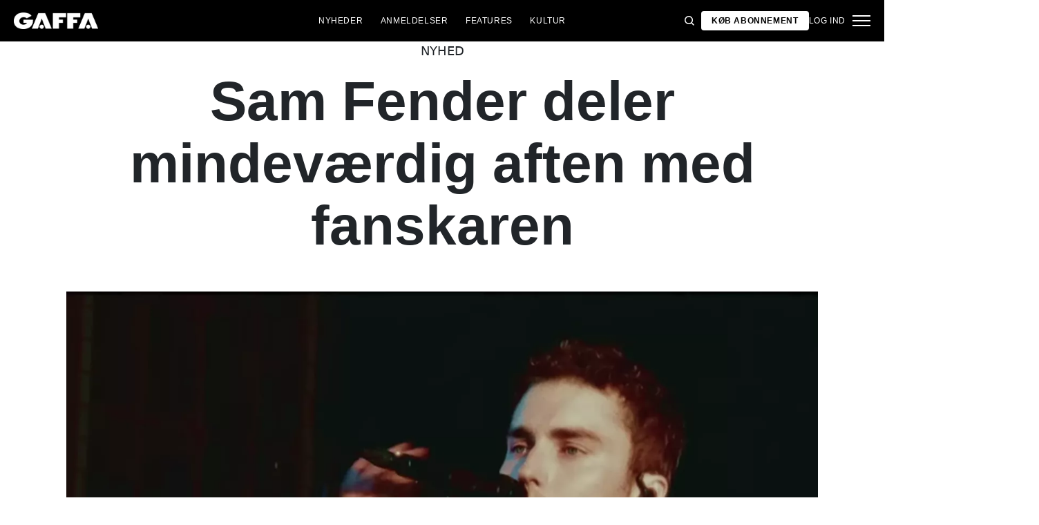

--- FILE ---
content_type: text/html; charset=utf-8
request_url: https://gaffa.dk/nyheder/2022/nyhed_september/sam-fender-udgiver-nyt-livealbum/
body_size: 18080
content:

<!DOCTYPE html>
<html lang="da">
<head>
    <style id="w3_bg_load">
        div:not(.w3_bg), section:not(.w3_bg), iframelazy:not(.w3_bg) {
            background-image: none !important;
        }
    </style>
    <script>var w3_lazy_load_by_px = 200, blank_image_webp_url = "https://d2pk8plgu825qi.cloudfront.net/wp-content/uploads/blank.pngw3.webp", google_fonts_delay_load = 1e4, w3_mousemoveloadimg = !1, w3_page_is_scrolled = !1, w3_lazy_load_js = 1, w3_excluded_js = 0; class w3_loadscripts { constructor(e) { this.triggerEvents = e, this.eventOptions = { passive: !0 }, this.userEventListener = this.triggerListener.bind(this), this.lazy_trigger, this.style_load_fired, this.lazy_scripts_load_fired = 0, this.scripts_load_fired = 0, this.scripts_load_fire = 0, this.excluded_js = w3_excluded_js, this.w3_lazy_load_js = w3_lazy_load_js, this.w3_fonts = "undefined" != typeof w3_googlefont ? w3_googlefont : [], this.w3_styles = [], this.w3_scripts = { normal: [], async: [], defer: [], lazy: [] }, this.allJQueries = [] } user_events_add(e) { this.triggerEvents.forEach(t => window.addEventListener(t, e.userEventListener, e.eventOptions)) } user_events_remove(e) { this.triggerEvents.forEach(t => window.removeEventListener(t, e.userEventListener, e.eventOptions)) } triggerListener_on_load() { "loading" === document.readyState ? document.addEventListener("DOMContentLoaded", this.load_resources.bind(this)) : this.load_resources() } triggerListener() { this.user_events_remove(this), this.lazy_scripts_load_fired = 1, this.add_html_class("w3_user"), "loading" === document.readyState ? (document.addEventListener("DOMContentLoaded", this.load_style_resources.bind(this)), this.scripts_load_fire || document.addEventListener("DOMContentLoaded", this.load_resources.bind(this))) : (this.load_style_resources(), this.scripts_load_fire || this.load_resources()) } async load_style_resources() { this.style_load_fired || (this.style_load_fired = !0, this.register_styles(), document.getElementsByTagName("html")[0].setAttribute("data-css", this.w3_styles.length), document.getElementsByTagName("html")[0].setAttribute("data-css-loaded", 0), this.preload_scripts(this.w3_styles), this.load_styles_preloaded()) } async load_styles_preloaded() { setTimeout(function (e) { document.getElementsByTagName("html")[0].classList.contains("css-preloaded") ? e.load_styles(e.w3_styles) : e.load_styles_preloaded() }, 200, this) } async load_resources() { this.scripts_load_fired || (this.scripts_load_fired = !0, this.hold_event_listeners(), this.exe_document_write(), this.register_scripts(), this.add_html_class("w3_start"), "function" == typeof w3_events_on_start_js && w3_events_on_start_js(), this.preload_scripts(this.w3_scripts.normal), this.preload_scripts(this.w3_scripts.defer), this.preload_scripts(this.w3_scripts.async), await this.load_scripts(this.w3_scripts.normal), await this.load_scripts(this.w3_scripts.defer), await this.load_scripts(this.w3_scripts.async), await this.execute_domcontentloaded(), await this.execute_window_load(), window.dispatchEvent(new Event("w3-scripts-loaded")), this.add_html_class("w3_js"), "function" == typeof w3_events_on_end_js && w3_events_on_end_js(), this.lazy_trigger = setInterval(this.w3_trigger_lazy_script, 500, this)) } async w3_trigger_lazy_script(e) { e.lazy_scripts_load_fired && (await e.load_scripts(e.w3_scripts.lazy), e.add_html_class("jsload"), clearInterval(e.lazy_trigger)) } add_html_class(e) { document.getElementsByTagName("html")[0].classList.add(e) } register_scripts() { document.querySelectorAll("script[type=lazyload_int]").forEach(e => { e.hasAttribute("data-src") ? e.hasAttribute("async") && !1 !== e.async ? this.w3_scripts.async.push(e) : e.hasAttribute("defer") && !1 !== e.defer || "module" === e.getAttribute("data-w3-type") ? this.w3_scripts.defer.push(e) : this.w3_scripts.normal.push(e) : this.w3_scripts.normal.push(e) }), document.querySelectorAll("script[type=lazyload_ext]").forEach(e => { this.w3_scripts.lazy.push(e) }) } register_styles() { document.querySelectorAll("link[data-href]").forEach(e => { this.w3_styles.push(e) }) } async execute_script(e) { return await this.repaint_frame(), new Promise(t => { let s = document.createElement("script"), a;[...e.attributes].forEach(e => { let t = e.nodeName; "type" !== t && "data-src" !== t && ("data-w3-type" === t && (t = "type", a = e.nodeValue), s.setAttribute(t, e.nodeValue)) }), e.hasAttribute("data-src") ? (s.setAttribute("src", e.getAttribute("data-src")), s.addEventListener("load", t), s.addEventListener("error", t)) : (s.text = e.text, t()), null !== e.parentNode && e.parentNode.replaceChild(s, e) }) } async execute_styles(e) { var t; let s; return t = e, void ((s = document.createElement("link")).href = t.getAttribute("data-href"), s.rel = "stylesheet", document.head.appendChild(s), t.parentNode.removeChild(t)) } async load_scripts(e) { let t = e.shift(); return t ? (await this.execute_script(t), this.load_scripts(e)) : Promise.resolve() } async load_styles(e) { let t = e.shift(); return t ? (this.execute_styles(t), this.load_styles(e)) : "loaded" } async load_fonts(e) { var t = document.createDocumentFragment(); e.forEach(e => { let s = document.createElement("link"); s.href = e, s.rel = "stylesheet", t.appendChild(s) }), setTimeout(function () { document.head.appendChild(t) }, google_fonts_delay_load) } preload_scripts(e) { var t = document.createDocumentFragment(), s = 0, a = this;[...e].forEach(i => { let r = i.getAttribute("data-src"), n = i.getAttribute("data-href"); if (r) { let d = document.createElement("link"); d.href = r, d.rel = "preload", d.as = "script", t.appendChild(d) } else if (n) { let l = document.createElement("link"); l.href = n, l.rel = "preload", l.as = "style", s++, e.length == s && (l.dataset.last = 1), t.appendChild(l), l.onload = function () { fetch(this.href).then(e => e.blob()).then(e => { a.update_css_loader() }).catch(e => { a.update_css_loader() }) }, l.onerror = function () { a.update_css_loader() } } }), document.head.appendChild(t) } update_css_loader() { document.getElementsByTagName("html")[0].setAttribute("data-css-loaded", parseInt(document.getElementsByTagName("html")[0].getAttribute("data-css-loaded")) + 1), document.getElementsByTagName("html")[0].getAttribute("data-css") == document.getElementsByTagName("html")[0].getAttribute("data-css-loaded") && document.getElementsByTagName("html")[0].classList.add("css-preloaded") } hold_event_listeners() { let e = {}; function t(t, s) { !function (t) { function s(s) { return e[t].eventsToRewrite.indexOf(s) >= 0 ? "w3-" + s : s } e[t] || (e[t] = { originalFunctions: { add: t.addEventListener, remove: t.removeEventListener }, eventsToRewrite: [] }, t.addEventListener = function () { arguments[0] = s(arguments[0]), e[t].originalFunctions.add.apply(t, arguments) }, t.removeEventListener = function () { arguments[0] = s(arguments[0]), e[t].originalFunctions.remove.apply(t, arguments) }) }(t), e[t].eventsToRewrite.push(s) } function s(e, t) { let s = e[t]; Object.defineProperty(e, t, { get: () => s || function () { }, set(a) { e["w3" + t] = s = a } }) } t(document, "DOMContentLoaded"), t(window, "DOMContentLoaded"), t(window, "load"), t(window, "pageshow"), t(document, "readystatechange"), s(document, "onreadystatechange"), s(window, "onload"), s(window, "onpageshow") } hold_jquery(e) { let t = window.jQuery; Object.defineProperty(window, "jQuery", { get: () => t, set(s) { if (s && s.fn && !e.allJQueries.includes(s)) { s.fn.ready = s.fn.init.prototype.ready = function (t) { if (void 0 !== t) return e.scripts_load_fired ? e.domReadyFired ? t.bind(document)(s) : document.addEventListener("w3-DOMContentLoaded", () => t.bind(document)(s)) : t.bind(document)(s), s(document) }; let a = s.fn.on; s.fn.on = s.fn.init.prototype.on = function () { if ("ready" == arguments[0]) { if (this[0] !== document) return a.apply(this, arguments), this; arguments[1].bind(document)(s) } if (this[0] === window) { function e(e) { return e.split(" ").map(e => "load" === e || 0 === e.indexOf("load.") ? "w3-jquery-load" : e).join(" ") } "string" == typeof arguments[0] || arguments[0] instanceof String ? arguments[0] = e(arguments[0]) : "object" == typeof arguments[0] && Object.keys(arguments[0]).forEach(t => { Object.assign(arguments[0], { [e(t)]: arguments[0][t] })[t] }) } return a.apply(this, arguments), this }, e.allJQueries.push(s) } t = s } }) } async execute_domcontentloaded() { this.domReadyFired = !0, await this.repaint_frame(), document.dispatchEvent(new Event("w3-DOMContentLoaded")), await this.repaint_frame(), window.dispatchEvent(new Event("w3-DOMContentLoaded")), await this.repaint_frame(), document.dispatchEvent(new Event("w3-readystatechange")), await this.repaint_frame(), document.w3onreadystatechange && document.w3onreadystatechange() } async execute_window_load() { await this.repaint_frame(), setTimeout(function () { window.dispatchEvent(new Event("w3-load")) }, 100), await this.repaint_frame(), window.w3onload && window.w3onload(), await this.repaint_frame(), this.allJQueries.forEach(e => e(window).trigger("w3-jquery-load")), window.dispatchEvent(new Event("w3-pageshow")), await this.repaint_frame(), window.w3onpageshow && window.w3onpageshow() } exe_document_write() { let e = new Map; document.write = document.writeln = function (t) { let s = document.currentScript, a = document.createRange(), i = s.parentElement, r = e.get(s); void 0 === r && (r = s.nextSibling, e.set(s, r)); let n = document.createDocumentFragment(); a.setStart(n, 0), n.appendChild(a.createContextualFragment(t)), i.insertBefore(n, r) } } async repaint_frame() { return new Promise(e => requestAnimationFrame(e)) } static execute() { let e = new w3_loadscripts(["keydown", "mousemove", "touchmove", "touchstart", "touchend", "wheel"]); e.load_fonts(e.w3_fonts), e.user_events_add(e), e.excluded_js || e.hold_jquery(e), e.w3_lazy_load_js || (e.scripts_load_fire = 1, e.triggerListener_on_load()); let t = setInterval(function e(s) { null != document.body && (document.body.getBoundingClientRect().top < -30 && s.triggerListener(), clearInterval(t)) }, 500, e) } } setTimeout(function () { w3_loadscripts.execute() }, 1e3);</script>
    <link rel="preconnect" href="https://fonts.googleapis.com">
    <link rel="preconnect" href="https://fonts.gstatic.com" crossorigin>
    <link rel="preconnect" href="https://securepubads.g.doubleclick.net">
    <link rel="preconnect" href="https://tags.tiqcdn.com">
    <link rel="preconnect" href="https://macro.adnami.io">
    <link rel="preconnect" href="https://cdn.cookielaw.org">
    <meta name="format-detection" content="telephone=no" />

    <script type="text/javascript">

        if (navigator.platform != "Linux x86_64") {
            function appendHeadCode(code) {
                var tempDiv = document.createElement('div');
                tempDiv.innerHTML = code;
                document.head.appendChild(tempDiv.firstChild);
            }
            appendHeadCode('<link href="https://fonts.googleapis.com/css2?family=Poppins:wght@300;400;700&family=Roboto:ital,wght@0,200;0,400;0,700;1,200;1,400&display=swap" rel="stylesheet">');
        }
    </script>
    
    
<title>Sam Fender deler mindev&#230;rdig aften med fanskaren</title>
<meta name="author" content="Gaffa" />
<!-- SEO Title -->
<meta http-equiv="content-language" content="dk">
<meta http-equiv="content-type" content="text/html; charset=UTF-8" />
<meta http-equiv="cache-control" content="no-cache" />
<meta http-equiv="Pragma" content="no-cache" />
<meta http-equiv="Expires" content="-1" />
<meta name="viewport" content="width=device-width, initial-scale=1, user-scalable=no" />
<meta charset="utf-8" />

    <link rel="alternate" hreflang="da" href="https://gaffa.dk/nyheder/2022/nyhed_september/sam-fender-udgiver-nyt-livealbum/" />

<!-- SEO Description -->
<meta name="description" content="Sam Fender deler mindev&#230;rdig aften med fanskaren" />

<!-- Facebook and Twitter integration -->
<meta name="type" content="website" />


<link rel="canonical" href="https://gaffa.dk/nyheder/2022/nyhed_september/sam-fender-udgiver-nyt-livealbum/">

<link rel="apple-touch-icon" sizes="180x180" href="/static/Favicon/apple-touch-icon.png">
<link rel="icon" type="image/png" sizes="32x32" href="/static/Favicon/favicon-32x32.png">
<link rel="icon" type="image/png" sizes="16x16" href="/static/Favicon/favicon-16x16.png">
<link rel="mask-icon" href="/static/Favicon/safari-pinned-tab.svg" color="#5bbad5">
<link rel="shortcut icon" href="/static/Favicon/favicon.ico">

<meta name="twitter:title" content="Sam Fender deler mindev&#230;rdig aften med fanskaren" />
<meta name="twitter:url" content="https://gaffa.dk/nyheder/2022/nyhed_september/sam-fender-udgiver-nyt-livealbum/" />
<meta name="twitter:card" content="summary_large_image" />

<meta name="msapplication-TileColor" content="#da532c">
<meta name="msapplication-config" content="/static/Favicon/browserconfig.xml">
<meta name="theme-color" content="#ffffff">
<meta name="culture" content="da" />
<meta name="robots" content="index,follow" />
<meta property="og:locale" content="dk" />
<meta property="og:type" content="website" />
<meta property="og:url" content="https://gaffa.dk/nyheder/2022/nyhed_september/sam-fender-udgiver-nyt-livealbum/" />
<meta property="og:title" content="Sam Fender deler mindev&#230;rdig aften med fanskaren" />
<meta property="og:description" content="" />

<!-- Open Graph Article Enrichment -->
<meta property="article:published_time" content="06-09-2022 08:00:00" />
    <meta property="article:author" content="Marie Cecilie H&#248;irup Johansen" />

        <meta property="article:tag" content="Sam Fender" />


    <meta property="og:site_name" content="Sam Fender deler mindev&#230;rdig aften med fanskaren" />
    <meta property="og:image" content="https://gaffa.blob.core.windows.net/gaffa-media/media/63a1a443-5198-42b1-aa64-f9ca11e78265/SamFender-default.webp" />

   
    <link rel="stylesheet" href="/Frontend/Styles/main.css?v=639039983660000000" />

    <script type="text/javascript">
        if (navigator.platform != "Linux x86_64") {
            var script = document.createElement('script');
            script.src = 'https://macro.adnami.io/macro/spec/adsm.macro.29825fa7-f12f-4d6d-ab6d-e330b88eed57.js';
            script.async = true;
            document.head.appendChild(script);
        }
    </script>


    <script>var adsmtag = adsmtag || {}; adsmtag.cmd = adsmtag.cmd || [];</script>
        <script>window.googletag = window.googletag || { cmd: [] }; window.googletag.cmd.push(function () { window.googletag.pubads().set('page_url', 'gaffa.dk'); }); window.googletag.cmd.push(function () { window.googletag.pubads().setTargeting('gaffa.dk', 'frontpage'); }); window.domainConfig = "gaffa.dk";</script>
    <link rel="preconnect" href="https://cdn.cookielaw.org">


    <meta name="facebook-domain-verification" content="zlryquvyalzhep724nvc55pozhc4d1" />
<!-- Start of CMP  Concept X – Sourcepoint -->
<script>"use strict";function _typeof(t){return(_typeof="function"==typeof Symbol&&"symbol"==typeof Symbol.iterator?function(t){return typeof t}:function(t){return t&&"function"==typeof Symbol&&t.constructor===Symbol&&t!==Symbol.prototype?"symbol":typeof t})(t)}!function(){var t=function(){var t,e,o=[],n=window,r=n;for(;r;){try{if(r.frames.__tcfapiLocator){t=r;break}}catch(t){}if(r===n.top)break;r=r.parent}t||(!function t(){var e=n.document,o=!!n.frames.__tcfapiLocator;if(!o)if(e.body){var r=e.createElement("iframe");r.style.cssText="display:none",r.name="__tcfapiLocator",e.body.appendChild(r)}else setTimeout(t,5);return!o}(),n.__tcfapi=function(){for(var t=arguments.length,n=new Array(t),r=0;r<t;r++)n[r]=arguments[r];if(!n.length)return o;"setGdprApplies"===n[0]?n.length>3&&2===parseInt(n[1],10)&&"boolean"==typeof n[3]&&(e=n[3],"function"==typeof n[2]&&n[2]("set",!0)):"ping"===n[0]?"function"==typeof n[2]&&n[2]({gdprApplies:e,cmpLoaded:!1,cmpStatus:"stub"}):o.push(n)},n.addEventListener("message",(function(t){var e="string"==typeof t.data,o={};if(e)try{o=JSON.parse(t.data)}catch(t){}else o=t.data;var n="object"===_typeof(o)&&null!==o?o.__tcfapiCall:null;n&&window.__tcfapi(n.command,n.version,(function(o,r){var a={__tcfapiReturn:{returnValue:o,success:r,callId:n.callId}};t&&t.source&&t.source.postMessage&&t.source.postMessage(e?JSON.stringify(a):a,"*")}),n.parameter)}),!1))};"undefined"!=typeof module?module.exports=t:t()}();</script> 
 
 <script>
  var userConsentedToAll = false;
  var pubScriptLoaded     = false;


  function loadPubScript() {
    // If it's already loaded, bail out
    if (pubScriptLoaded) return;
    pubScriptLoaded = true;

    var script = document.createElement('script');
    script.src = 'https://cncptx.com/pubscript/gaffa.dk_prod.js';
    script.async = true;
    document.head.appendChild(script);
  }


  var hasFiredInteraction = false;
  function userInteractionHandler() {
    if (!hasFiredInteraction) {
      hasFiredInteraction = true;
      console.log("User interacted - loading pub script...");
      loadPubScript();
      detachUserInteractionListeners();
    }
  }

  function attachUserInteractionListeners() {
    document.addEventListener('mousemove',   userInteractionHandler);
    document.addEventListener('scroll',      userInteractionHandler);
    document.addEventListener('click',       userInteractionHandler);
    document.addEventListener('touchstart',  userInteractionHandler);
    document.addEventListener('touchmove',   userInteractionHandler);
  }

  function detachUserInteractionListeners() {
    document.removeEventListener('mousemove',   userInteractionHandler);
    document.removeEventListener('scroll',      userInteractionHandler);
    document.removeEventListener('click',       userInteractionHandler);
    document.removeEventListener('touchstart',  userInteractionHandler);
    document.removeEventListener('touchmove',   userInteractionHandler);
  }

  // Initialize dataLayer if needed
  window.dataLayer = window.dataLayer || [];
  // Sourcepoint config with onConsentReady
  window._sp_ = {
    config: {
      accountId: 1423,
      baseEndpoint: 'https://cdn.privacy-mgmt.com',
      events: {
        onConsentReady: function (message_type, consentUUID, euconsent, info) {
          console.log("=== onConsentReady fired ===");
          console.log("consentedToAll = ", euconsent.consentedToAll);

          dataLayer.push({
            event:'consent_update',
            consentedToAll: euconsent.consentedToAll
          });

          userConsentedToAll = euconsent.consentedToAll;

          // If user consented => load immediately & remove listeners
          if (userConsentedToAll === true) {
            loadPubScript();
            detachUserInteractionListeners();
          } else {
            // Not consented => attach user interaction events
            attachUserInteractionListeners();
          }
        }
      }
    }
  };
  </script>


  <script src="https://cdn.privacy-mgmt.com/wrapperMessagingWithoutDetection.js"></script>


  <script>
    window['gtag_enable_tcf_support'] = true;
  </script>

<!-- Google Tag Manager -->
<script>!function(){"use strict";function l(e){for(var t=e,r=0,n=document.cookie.split(";");r<n.length;r++){var o=n[r].split("=");if(o[0].trim()===t)return o[1]}}function s(e){return localStorage.getItem(e)}function u(e){return window[e]}function A(e,t){e=document.querySelector(e);return t?null==e?void 0:e.getAttribute(t):null==e?void 0:e.textContent}var e=window,t=document,r="script",n="dataLayer",o="https://stp.gaffa.dk",a="",i="bwykkgeudcl",c="bjzed=&page=3",g="stapeUserId",v="",E="",d=!1;try{var d=!!g&&(m=navigator.userAgent,!!(m=new RegExp("Version/([0-9._]+)(.*Mobile)?.*Safari.*").exec(m)))&&16.4<=parseFloat(m[1]),f="stapeUserId"===g,I=d&&!f?function(e,t,r){void 0===t&&(t="");var n={cookie:l,localStorage:s,jsVariable:u,cssSelector:A},t=Array.isArray(t)?t:[t];if(e&&n[e])for(var o=n[e],a=0,i=t;a<i.length;a++){var c=i[a],c=r?o(c,r):o(c);if(c)return c}else console.warn("invalid uid source",e)}(g,v,E):void 0;d=d&&(!!I||f)}catch(e){console.error(e)}var m=e,g=(m[n]=m[n]||[],m[n].push({"gtm.start":(new Date).getTime(),event:"gtm.js"}),t.getElementsByTagName(r)[0]),v=I?"&bi="+encodeURIComponent(I):"",E=t.createElement(r),f=(d&&(i=8<i.length?i.replace(/([a-z]{8}$)/,"kp$1"):"kp"+i),!d&&a?a:o);E.async=!0,E.src=f+"/"+i+".js?"+c+v,null!=(e=g.parentNode)&&e.insertBefore(E,g)}();</script>
<!-- End Google Tag Manager -->
<!-- Start of Sleeknote signup and lead generation tool - www.sleeknote.com -->
<script id="sleeknoteScript" type="lazyload_int">
(function () {
var sleeknoteScriptTag = document.createElement("script");
sleeknoteScriptTag.type = "text/javascript";
sleeknoteScriptTag.charset = "utf-8";
sleeknoteScriptTag.src = ("//sleeknotecustomerscripts.sleeknote.com/54672.js");
var s = document.getElementById("sleeknoteScript"); 
s.parentNode.insertBefore(sleeknoteScriptTag, s); 
})();
</script>
<!-- End of Sleeknote signup and lead generation tool - www.sleeknote.com -->

<script type="lazyload_int">
    (function(c,l,a,r,i,t,y){
        c[a]=c[a]||function(){(c[a].q=c[a].q||[]).push(arguments)};
        t=l.createElement(r);t.async=1;t.src="https://www.clarity.ms/tag/"+i;
        y=l.getElementsByTagName(r)[0];y.parentNode.insertBefore(t,y);
    })(window, document, "clarity", "script", "egqt4hd9el");
</script>

<script sync id="ebx" data-src="//applets.ebxcdn.com/ebx.js"></script>

<script type="lazyload_int" data-src="https://cdn.onesignal.com/sdks/web/v16/OneSignalSDK.page.js" defer></script>

<script type="lazyload_int">
window.OneSignalDeferred = window.OneSignalDeferred || [];
OneSignalDeferred.push(function(OneSignal) {
OneSignal.init({
appId: "034aa216-f68e-4373-8a58-2e41ad38d0b8",
});
});
</script>
<!-- TABOOLA <HEAD> CODE -->
<script type="text/javascript">
  window._taboola = window._taboola || [];
  _taboola.push({article:'auto'});
  !function (e, f, u, i) {
    if (!document.getElementById(i)){
      e.async = 1;
      e.src = u;
      e.id = i;
      f.parentNode.insertBefore(e, f);
    }
  }(document.createElement('script'),
  document.getElementsByTagName('script')[0],
  '//cdn.taboola.com/libtrc/mediagroupdk-network/loader.js',
  'tb_loader_script');
  if(window.performance && typeof window.performance.mark == 'function')
    {window.performance.mark('tbl_ic');}
</script>

<script>window.googletag = window.googletag || { cmd: [] }; window.googletag.cmd.push(function () { window.googletag.pubads().set('page_url', 'gaffa.dk'); }); window.googletag.cmd.push(function () { window.googletag.pubads().setTargeting('gaffa.dk', 'frontpage'); }); window.domainConfig = "gaffa.dk";</script>

    <script src="/App_Plugins/UmbracoForms/Assets/promise-polyfill/dist/polyfill.min.js" type="application/javascript"></script><script src="/App_Plugins/UmbracoForms/Assets/aspnet-client-validation/dist/aspnet-validation.min.js" type="application/javascript"></script>
        <meta property="ip" content="3.134.84.204, 162.159.113.18:25734" />


    

<script type="application/ld+json">
    {
        "@context": "https://schema.org",
        "@type": "NewsArticle",
        "url": "https://gaffa.dk/nyheder/2022/nyhed_september/sam-fender-udgiver-nyt-livealbum/",
        "headline": "Sam Fender deler mindev&#230;rdig aften med fanskaren",
        "image": ["https://gaffa.blob.core.windows.net/gaffa-media/media/63a1a443-5198-42b1-aa64-f9ca11e78265/SamFender-default.webp"],
        "datePublished": "2022-09-29T18:49:40+01:00",
        "author": {
            "@type": "Person",
            "name": "Marie Cecilie H&#248;irup Johansen"
        },
        "publisher": {
            "@type": "Organization",
            "name": "GAFFA",
            "logo": {
                "@type": "ImageObject",
                "url": "https://gaffa.dk/media/4z5ptkqn/gaffa_40_topmenu.svg"
            }
        },
        "description": "Du kan f&#229; en forsmag p&#229; albummet lige her"
    }
</script>

    


    <style>
        body:not(:has(.adnm-html-topscroll-frame-wrapper)) div#cncpt-dsk_top1 {
            min-height: 80vh;
        }

        body:not(:has(.adnm-html-topscroll-frame-wrapper)) .nav__bar {
            position: relative !important;
        }
    </style>
</head>
<body class="static-navigation ">
    

        
    <div data-component="adblock-detector" data-component-args='{"url":"/register/"}'></div>
<div id="cncpt-dsk_top1" style="text-align: center;"></div>
<div id="cncpt-mob_top1" style="text-align: center;"></div>
    

<nav class="nav" data-component="navigation" data-component-id="main-nav">

    <div class="nav__bar">
        <div class="full-width-container nav__bar__inner">

            <!-- Logo -->
            <div class="nav__bar__logo-container">
                <a href="/" class="nav__bar__logo">
                        <img src="/media/hhzpyugn/gaffa_neg.png" />
                </a>
            </div>

            <div class="nav__bar__links">
                        <a href="/nyheder-fra-gaffa/"
                           class="label nav__bar__link">
                            Nyheder
                        </a>
                        <a href="/anmeldelser/"
                           class="label nav__bar__link">
                            Anmeldelser
                        </a>
                        <a href="/features-oversigtsside/"
                           class="label nav__bar__link">
                            Features
                        </a>
                        <a href="/debat-samfund-oversigtsside/"
                           class="label nav__bar__link">
                            Kultur
                        </a>
            </div>

            <div class="nav__bar__tools">

                <div class="nav__bar__search-toggle" data-navigation-toggle-search>
                    <svg class="svg-icon nav__bar__search-toggle--open">
                        <use xlink:href="/static/spriteSheet.svg#search"></use>
                    </svg>
                    <svg class="svg-icon nav__bar__search-toggle--close">
                        <use xlink:href="/static/spriteSheet.svg#close"></use>
                    </svg>
                </div>

                    <a href="/register/" class="label nav__bar__link nav__bar__link--primary">
                        <span class="nav__bar__link-text">K&#248;b abonnement</span>
                    </a>


                    <a href="/login/" class="label nav__bar__link">
                        Log ind
                    </a>

                <div class="nav__menu-toggle" data-navigation-toggle-menu>
                    <span class="burger">
                        <span class="burger__mid"></span>
                    </span>
                    <svg class="svg-icon">
                        <use xlink:href="/static/spriteSheet.svg#close"></use>
                    </svg>
                </div>

            </div>

        </div>
    </div>

    <div class="nav__shadow" data-navigation-toggle-menu></div>

    <div class="nav__menu">
        <div class="nav__menu__close" data-navigation-toggle-menu>
            <svg class="svg-icon">
                <use xlink:href="/static/spriteSheet.svg#close"></use>
            </svg>
        </div>

        <div class="nav__menu__inner">
            <div class="nav__menu__primary">
                    <div class="nav__menu__menu-item "
                         >

                        <div class="nav__menu__menu-item-inner">
                            <a href="/nyheder-fra-gaffa/"
                               class="label nav__menu__link">
                                Nyheder
                            </a>

                        </div>

                    </div>
                    <div class="nav__menu__menu-item accordion"
                         data-navigation-component=accordion>

                        <div class="nav__menu__menu-item-inner">
                            <a href="/anmeldelser/"
                               class="label nav__menu__link">
                                Anmeldelser
                            </a>

                                <button class="nav__menu__subnav-toggle" data-accordion-toggle>
                                    <svg class="svg-icon">
                                        <use xlink:href="/static/spriteSheet.svg#fat-plus"></use>
                                    </svg>
                                    <svg class="svg-icon">
                                        <use xlink:href="/static/spriteSheet.svg#fat-minus"></use>
                                    </svg>
                                </button>
                        </div>

                            <div class="accordion__expander">
                                <div class="nav__menu__subnav accordion__inner">
                                        <a href="/anmeldelses-oversigtsside/albumanmeldelser/"
                                           class="label nav__menu__sub-link">
                                            Album
                                        </a>
                                        <a href="/anmeldelses-oversigtsside/koncertanmeldelser/"
                                           class="label nav__menu__sub-link">
                                            Koncerter
                                        </a>
                                        <a href="/anmeldelses-oversigtsside/techanmeldelser/"
                                           class="label nav__menu__sub-link">
                                            Tech
                                        </a>
                                </div>
                            </div>
                    </div>
                    <div class="nav__menu__menu-item accordion"
                         data-navigation-component=accordion>

                        <div class="nav__menu__menu-item-inner">
                            <a href="/features-oversigtsside/"
                               class="label nav__menu__link">
                                Features
                            </a>

                                <button class="nav__menu__subnav-toggle" data-accordion-toggle>
                                    <svg class="svg-icon">
                                        <use xlink:href="/static/spriteSheet.svg#fat-plus"></use>
                                    </svg>
                                    <svg class="svg-icon">
                                        <use xlink:href="/static/spriteSheet.svg#fat-minus"></use>
                                    </svg>
                                </button>
                        </div>

                            <div class="accordion__expander">
                                <div class="nav__menu__subnav accordion__inner">
                                        <a href="/features-oversigtsside/interviews/"
                                           class="label nav__menu__sub-link">
                                            Interviews
                                        </a>
                                        <a href="/features-oversigtsside/guides/"
                                           class="label nav__menu__sub-link">
                                            Guides
                                        </a>
                                        <a href="/features-oversigtsside/klassikeren/"
                                           class="label nav__menu__sub-link">
                                            Klassikeren
                                        </a>
                                </div>
                            </div>
                    </div>
                    <div class="nav__menu__menu-item accordion"
                         data-navigation-component=accordion>

                        <div class="nav__menu__menu-item-inner">
                            <a href="/debat-samfund-oversigtsside/"
                               class="label nav__menu__link">
                                Kultur
                            </a>

                                <button class="nav__menu__subnav-toggle" data-accordion-toggle>
                                    <svg class="svg-icon">
                                        <use xlink:href="/static/spriteSheet.svg#fat-plus"></use>
                                    </svg>
                                    <svg class="svg-icon">
                                        <use xlink:href="/static/spriteSheet.svg#fat-minus"></use>
                                    </svg>
                                </button>
                        </div>

                            <div class="accordion__expander">
                                <div class="nav__menu__subnav accordion__inner">
                                        <a href="/debat-samfund-oversigtsside/holdinger/"
                                           class="label nav__menu__sub-link">
                                            Holdninger
                                        </a>
                                        <a href="/debat-samfund-oversigtsside/gaffa-mener/"
                                           class="label nav__menu__sub-link">
                                            GAFFA mener
                                        </a>
                                        <a href="/debat-samfund-oversigtsside/samfund/"
                                           class="label nav__menu__sub-link">
                                            Samfund
                                        </a>
                                        <a href="/kulturpolitik/"
                                           class="label nav__menu__sub-link">
                                            Kulturpolitik
                                        </a>
                                </div>
                            </div>
                    </div>
            </div>

            <div class="nav__menu__secondary">
                        <a class="label nav__menu__secondary-link"
                           href="/live-api/">
                            <span>Koncert kalender</span>
                            <svg class="svg-icon">
                                <use xlink:href="/static/spriteSheet.svg#arrow-right"></use>
                            </svg>
                        </a>
                        <a class="label nav__menu__secondary-link"
                           href="/gaffa-lyd-oversigtsside/">
                            <span>GAFFA Lyd</span>
                            <svg class="svg-icon">
                                <use xlink:href="/static/spriteSheet.svg#arrow-right"></use>
                            </svg>
                        </a>
                        <a class="label nav__menu__secondary-link"
                           href="/gaffa-photo-awards/2025/">
                            <span>Photo Awards 2025</span>
                            <svg class="svg-icon">
                                <use xlink:href="/static/spriteSheet.svg#arrow-right"></use>
                            </svg>
                        </a>
                        <a class="label nav__menu__secondary-link"
                           href="/uddannelsesguiden/">
                            <span>Uddannelsesguiden</span>
                            <svg class="svg-icon">
                                <use xlink:href="/static/spriteSheet.svg#arrow-right"></use>
                            </svg>
                        </a>
                        <a class="label nav__menu__secondary-link"
                           href="/magasinet/">
                            <span>L&#230;s GAFFA magasinet</span>
                            <svg class="svg-icon">
                                <use xlink:href="/static/spriteSheet.svg#arrow-right"></use>
                            </svg>
                        </a>
                        <a class="label nav__menu__secondary-link"
                           href="/om-gaffa/">
                            <span>Om GAFFA</span>
                            <svg class="svg-icon">
                                <use xlink:href="/static/spriteSheet.svg#arrow-right"></use>
                            </svg>
                        </a>
                        <a class="label nav__menu__secondary-link"
                           target="_blank"
                           href="https://media.gaffa.dk/dk/">
                            <span>Media og Salg</span>
                            <svg class="svg-icon">
                                <use xlink:href="/static/spriteSheet.svg#arrow-right"></use>
                            </svg>
                        </a>
                        <a class="label nav__menu__secondary-link"
                           href="/sponsoreret-indhold/">
                            <span>Sponsoreret indhold</span>
                            <svg class="svg-icon">
                                <use xlink:href="/static/spriteSheet.svg#arrow-right"></use>
                            </svg>
                        </a>
                        <a class="label nav__menu__secondary-link"
                           href="/gaffa-prisen-mappe/gaffa-prisen-om-gaffa-prisen/">
                            <span>GAFFA-Prisen</span>
                            <svg class="svg-icon">
                                <use xlink:href="/static/spriteSheet.svg#arrow-right"></use>
                            </svg>
                        </a>
                        <a class="label nav__menu__secondary-link"
                           href="/blianmelder/">
                            <span>Bli&#39; Anmelder</span>
                            <svg class="svg-icon">
                                <use xlink:href="/static/spriteSheet.svg#arrow-right"></use>
                            </svg>
                        </a>
                        <a class="label nav__menu__secondary-link"
                           href="/festivalguiden/festivalguiden/">
                            <span>Festivalguiden</span>
                            <svg class="svg-icon">
                                <use xlink:href="/static/spriteSheet.svg#arrow-right"></use>
                            </svg>
                        </a>
                        <a class="label nav__menu__secondary-link"
                           href="/min-side/">
                            <span>GAFFA + Min side</span>
                            <svg class="svg-icon">
                                <use xlink:href="/static/spriteSheet.svg#arrow-right"></use>
                            </svg>
                        </a>
            </div>
        </div>
    </div>

    <div class="nav__search-modal search-modal"
         data-navigation-search-modal
         data-component="search"
         data-component-args='{"baseUrl": "/umbraco/api/search/typeahead", "resultClass": "search-modal__result"}'>

        <div class="search-modal__inner grid-container">
                <form class="search-modal__form form"
                      action="/sogeresultat/"
                      method="GET"
                      autocomplete="off">

                    <div class="search-input search-input--dark">
                        <input class="search-input__field"
                               type="text"
                               name="q"
                               placeholder="S&#248;g"
                               data-search-culture="da"
                               value=""
                               data-search-input />

                        <svg class="svg-icon search-input__icon">
                            <use xlink:href="/static/spriteSheet.svg#search"></use>
                        </svg>
                    </div>
                </form>

            <div class="search-modal__results" data-search-results></div>
        </div>
    </div>

</nav>

    <main>


<div class="article-page 2" data-access="off">
    
<div class="article-page__hero">
    <div class="grid-container article-page__hero__top">
                    <p class="article-page__hero__type">Nyhed</p>        <h1 class="heading--h1 article-page__hero__headline">Sam Fender deler mindev&#230;rdig aften med fanskaren</h1>
    </div>
    <div class="grid-container grid-container--no-mobile-padding">

<div class="hero-gallery hero-gallery--single"  data-component-args="{}">
    <div class="hero-gallery__inner">
        <div data-hero-gallery-open>
<picture src="/media/iwskcy2y/skærmbillede-2022-09-05-kl-14-50-43.png"><source media="" sizes="(min-width: 1380px) 1380px, 100vw" srcset="https://gaffa.blob.core.windows.net/gaffa-media/media/63a1a443-5198-42b1-aa64-f9ca11e78265/SamFender-XXXXXLARGE.webp 2070w,https://gaffa.blob.core.windows.net/gaffa-media/media/63a1a443-5198-42b1-aa64-f9ca11e78265/SamFender-XXLARGESHORTHEIGHT.webp 1380w,https://gaffa.blob.core.windows.net/gaffa-media/media/63a1a443-5198-42b1-aa64-f9ca11e78265/SamFender-XLARGESHORTHEIGHT.webp 1035w,https://gaffa.blob.core.windows.net/gaffa-media/media/63a1a443-5198-42b1-aa64-f9ca11e78265/SamFender-MEDIUMSHORTHEIGHT.webp 750w" type="image/webp" /><img alt="" class="" src="https://gaffa.blob.core.windows.net/gaffa-media/media/63a1a443-5198-42b1-aa64-f9ca11e78265/SamFender-default.webp"></img></picture>                    </div>
    </div>
    <p class="text--small hero-gallery__caption"></p>
</div>    </div>
</div>
    <div class="grid-container article-page__content">
        <div class="col-xxxl--1-5 columns-section__col">


    <div class="flex-column">
        <div class="cncpt-only-desk" id="cncpt-sky2"></div>
    </div>
        </div>
        <article class="col-xl-9 col-xxxl-6 article-page__main">
            <h2 class="article-page__manchet heading--h3 heading--regular">Du kan f&#229; en forsmag p&#229; albummet lige her</h2>
            <div class="article-page__by-line">
                <div class="article-page__by-line__meta">
                    <div class="article-page__by-line__entries">
                        <span class="article-page__by-line__entry">
Af <span class="" style="margin: 0 3px;"><a href="/skribenter/j/marie-cecilie-hoirup-johansen/">  Marie Cecilie H&#248;irup Johansen</a></span>
                             / FOTO: Screendump Youtube                        </span>
                    </div>
                    <span class="article-page__by-line__date">06.09.2022 / 08:00 / <span>L&#230;setid: 2 min</span></span>
                </div>
            </div>
            <div class="article-page__body rte text--large">
                <div class=""><p>I sommer afholdt Sam Fender sin største koncert til dato i Finsbury Park i London foran et publikum på 45.000 mennesker. Ved den lejlighed sagde Fender til publikum: ”Jeg kommer til at huske denne aften i lang tid, tror jeg” - her citeret fra NME.</p><p>Og nu er sangerens store oplevelse sat til at blive udgivet som livealbum, <em>Live From Finsbury Park, </em>der bliver udgivet som vinyl den 9. december. Allerede nu er det muligt at opleve noget lidt af Finsbury Park-koncerten, da sangeren har delt en video derfra, hvor han optræder med nummeret ”Getting Started”.</p><p>        <iframe width="560" height="315" src="https://www.youtube.com/embed/9gs0pF0tIKc" title="YouTube video player" frameborder="0" allow="accelerometer; autoplay; clipboard-write; encrypted-media; gyroscope; picture-in-picture" allowfullscreen></iframe>    </p><div id="cncpt-lb1" class="cncpt-lb-desk"></div><div id="cncpt-mob1" class="cncpt-mobile"></div><br><p>I sidste uge annoncerede Fender sin første store kommende stadionkoncert i St. James Park i Newcastle. Den vil finde sted den 9. juni 2023. Her vil sangeren være på hjemmebane:</p><p>”At hele bandet kommer fra det område og skal spille der, er en rigtig, rigtig stor ting for os. Jeg har altid sagt, at hvis vi nogensinde blev store nok til at spille på et stadium, så skulle det her sted være det første. Det var nødt til at være i vores hjemby”, udtaler Fender til NME.</p><p>Til koncerten vil bandet Inhaler og sanger Holly Humberstone være opvarmning, og der vil også være overraskelser undervejs i koncerten. Billetter til koncerten bliver sat til salg den 9. september kl. 11 og kan købes <a rel="noopener" href="https://www.ticketmaster.co.uk/sam-fender-tickets/artist/5242347?irgwc=1&amp;utm_source=2862475-NME%20Networks%20Media%20Limited&amp;utm_medium=affiliate&amp;utm_campaign=2862475&amp;awtrc=&amp;clickId=TGtwWc2hgxyNTJvwN6yJ%3A0jZUkDRKu0HmwBwSs0&amp;camefrom=CFC_BUYAT_2862475&amp;ircid=7559" target="_blank" data-anchor="?irgwc=1&amp;utm_source=2862475-NME%20Networks%20Media%20Limited&amp;utm_medium=affiliate&amp;utm_campaign=2862475&amp;awtrc=&amp;clickId=TGtwWc2hgxyNTJvwN6yJ%3A0jZUkDRKu0HmwBwSs0&amp;camefrom=CFC_BUYAT_2862475&amp;ircid=7559"><strong>HER.</strong> </a> </p><div id="cncpt-megaboard_interscroll1" class="cncpt-mb-desk"></div><div id="cncpt-mob2" class="cncpt-mobile"></div><br><p>Du kan også forudbestille det kommende livealbum <em>Live From Finsbury Park</em> <a rel="noopener" href="https://samfender.lnk.to/LiveFromFinsburyPR" target="_blank"><strong>HER.</strong></a></p><p>LÆS OGSÅ: <a rel="noopener" href="https://gaffa.dk/nyheder/2020/august/sam-fender-abnede-englands-forste-coronasikrede-spillested-fans-er-splittede/" target="_blank"><strong>Sam Fender åbnede Englands første coronasikrede spillested: Fans er splittede</strong></a></p></div>

            </div>
            

<div class="article-extras">
   <!-- TABOOLA <BODY> CODE -->
<div id="taboola-below-article-thumbnails"></div>
<script type="text/javascript">
  window._taboola = window._taboola || [];
  _taboola.push({
    mode: 'alternating-thumbnails-a',
    container: 'taboola-below-article-thumbnails',
    placement: 'Below article thumbnails',
    target_type: 'mix'
  });
</script>
</div>


        </article>
        <aside class="col-lg-3 article-page__sidebar">



<div id="cncpt-rec1" class="cncpt-rec-desk"></div>

<div id="cncpt-mob5" class="cncpt-mobile"></div>



<div class="link-list link-list--grey link-list--standard-with-featured link-list--self-contained ">
        <div class="link-list__intro">
            <h4 class="link-list__title heading--regular heading--h8"><p><strong>Mest læste</strong> lige nu</p></h4>
        </div>

            <ul class="link-list__list">
                    <li class="link-list__item">

<a class="link-list-item link-list-item--featured" href="/nyheder-fra-gaffa/2026/januar/enhedslisten-kraever-svar-om-live-nations-dominans/">
            <div class="link-list-item__image"><picture src="/media/usrlcjdk/1001-ghost-royal-arena-photo-morten-rygaard-all-copyrights_dsc3586-1.jpg"><source media="" sizes="(min-width: 1380px) 340px, (min-width: 992px) 33vw, 95vw" srcset="https://gaffa.blob.core.windows.net/gaffa-media/media/24b1a2a2-616a-43d9-bfe3-5d2399b37bf4/GhostRoyalArenaPhotoMortenRygaardAllCopyrightsDSC35861-XXLARGESHORTHEIGHT.webp 1300w,https://gaffa.blob.core.windows.net/gaffa-media/media/24b1a2a2-616a-43d9-bfe3-5d2399b37bf4/GhostRoyalArenaPhotoMortenRygaardAllCopyrightsDSC35861-XLARGESHORTHEIGHT.webp 900w,https://gaffa.blob.core.windows.net/gaffa-media/media/24b1a2a2-616a-43d9-bfe3-5d2399b37bf4/GhostRoyalArenaPhotoMortenRygaardAllCopyrightsDSC35861-SMALLSHORTHEIGHT.webp 660w,https://gaffa.blob.core.windows.net/gaffa-media/media/24b1a2a2-616a-43d9-bfe3-5d2399b37bf4/GhostRoyalArenaPhotoMortenRygaardAllCopyrightsDSC35861-XSMALLSHORTHEIGHT.webp 420w" type="image/webp" /><img alt="Ghost spiller i Royal Arena den 17. maj 2025." class="" loading="lazy" src="https://gaffa.blob.core.windows.net/gaffa-media/media/24b1a2a2-616a-43d9-bfe3-5d2399b37bf4/GhostRoyalArenaPhotoMortenRygaardAllCopyrightsDSC35861-default.webp"></img></picture></div>
    
    <div class="link-list-item__content">
        <span class="link-list-item__label label">
Nyhed - 12.01.2026        </span>

                <div class="link-list-item__title heading--h8">Enhedslisten kr&#230;ver svar om Live Nations dominans</div>
            </div>

</a>                    </li>
                    <li class="link-list__item">

<a class="link-list-item link-list-item--line" href="/nyheder-fra-gaffa/2026/januar/dansk-heavy-band-siger-farvel-til-bassist-efter-19-ar-og-henter-to-nye-ind/">
    
    <div class="link-list-item__content">
        <span class="link-list-item__label label">
Nyhed - 14.01.2026        </span>

                <div class="link-list-item__title heading--h8">Dansk heavy-band siger farvel til bassist efter 19 &#229;r – og henter to nye ind</div>
            </div>

</a>                    </li>
                    <li class="link-list__item">

<a class="link-list-item link-list-item--line" href="/artikler/2025/december/danske-musikere-vi-spar-bliver-store-i-2026/">
    
    <div class="link-list-item__content">
        <span class="link-list-item__label label">
Guide - 29.12.2025        </span>

                <div class="link-list-item__title heading--h8">Danske musikere, vi sp&#229;r bliver store i 2026</div>
            </div>

</a>                    </li>
                    <li class="link-list__item">

<a class="link-list-item link-list-item--line" href="/nyheder-fra-gaffa/2026/januar/bruno-mars-udvider-verdensturne-efter-stor-eftersporgsel/">
    
    <div class="link-list-item__content">
        <span class="link-list-item__label label">
Nyhed - 15.01.2026        </span>

                <div class="link-list-item__title heading--h8">Bruno Mars udvider verdensturn&#233; efter stor eftersp&#248;rgsel </div>
            </div>

</a>                    </li>

            </ul>
</div>


<div id="cncpt-rec2" class="cncpt-rec-desk"></div>

<div id="cncpt-mob6" class="cncpt-mobile"></div>
        </aside>
        <div class="col-xxxl--1-5 columns-section__col">


    <div class="flex-column">
        <div class="cncpt-only-desk" id="cncpt-sky2"></div>
    </div>
        </div>
    </div>
</div>

    <section class="related-content">
        <div class="grid-container">
            <header class="related-content__header">
                <p class="label label--unclickable">Relateret indhold</p>
                <div class="related-content__header-tags">
                        <h3 class="heading--h4">﻿<a class="followable-tag text-link" href="/tag/Sam Fender" data-component="follow-tag">Sam Fender</a></h3>
                </div>
            </header>
            <div class="row related-content__row">
                        <div class="col-md-6 col-lg-4">
            <div class="link-list link-list--grey link-list--standard-with-featured">
                    <div class="link-list__intro">
                        <h4 class="link-list__title heading--regular heading--h8"><p><strong>Nyheder</strong> (5)</p></h4>
                            <a class="label--medium link-list__link" href="/nyheder-fra-gaffa/">Se alle</a>
                    </div>
                <ul class="link-list__list">
                    <li class="link-list__item">

<a class="link-list-item link-list-item--featured" href="/nyheder-fra-gaffa/2025/november/britiske-stjerner-presser-regeringen-stop-billethajer-fra-at-snyde-fans/">
            <div class="link-list-item__image"><picture src="/media/bf0dqox5/09c02b8356784385e02a32d7e4fd93d6.jpg"><source media="" sizes="(min-width: 1380px) 340px, (min-width: 992px) 33vw, 95vw" srcset="https://gaffa.blob.core.windows.net/gaffa-media/media/3a38740f-54ff-4136-afdc-7538beba138d/DuaLipaTilDanmark-XXLARGESHORTHEIGHT.webp 1300w,https://gaffa.blob.core.windows.net/gaffa-media/media/3a38740f-54ff-4136-afdc-7538beba138d/DuaLipaTilDanmark-XLARGESHORTHEIGHT.webp 900w,https://gaffa.blob.core.windows.net/gaffa-media/media/3a38740f-54ff-4136-afdc-7538beba138d/DuaLipaTilDanmark-SMALLSHORTHEIGHT.webp 660w,https://gaffa.blob.core.windows.net/gaffa-media/media/3a38740f-54ff-4136-afdc-7538beba138d/DuaLipaTilDanmark-XSMALLSHORTHEIGHT.webp 420w" type="image/webp" /><img alt="" class="" loading="lazy" src="https://gaffa.blob.core.windows.net/gaffa-media/media/3a38740f-54ff-4136-afdc-7538beba138d/DuaLipaTilDanmark-default.webp"></img></picture></div>
    
    <div class="link-list-item__content">
        <span class="link-list-item__label label">
Nyhed - 14.11.2025        </span>

                <div class="link-list-item__title heading--h8">Britiske stjerner presser regeringen: ”Stop billethajer fra at snyde fans”</div>
            </div>

</a>                    </li>
                    <li class="link-list__item">

<a class="link-list-item link-list-item--line" href="/nyheder-fra-gaffa/2025/november/sam-fender-donerer-sin-mercury-prize-gevinst-til-graesrodsspillesteder/">
    
    <div class="link-list-item__content">
        <span class="link-list-item__label label">
Nyhed - 12.11.2025        </span>

                <div class="link-list-item__title heading--h8">Sam Fender donerer sin Mercury Prize-gevinst til gr&#230;srodsspillesteder</div>
            </div>

</a>                    </li>
                    <li class="link-list__item">

<a class="link-list-item link-list-item--line" href="/nyheder-fra-gaffa/2025/oktober/sam-fender-vinder-arets-mercury-prize/">
    
    <div class="link-list-item__content">
        <span class="link-list-item__label label">
Nyhed - 17.10.2025        </span>

                <div class="link-list-item__title heading--h8">Sam Fender vinder &#229;rets Mercury Prize</div>
            </div>

</a>                    </li>
                    <li class="link-list__item">

<a class="link-list-item link-list-item--line" href="/nyheder-fra-gaffa/2025/oktober/sam-fender-teamer-op-med-elton-john-pa-ny-single/">
    
    <div class="link-list-item__content">
        <span class="link-list-item__label label">
Nyhed - 14.10.2025        </span>

                <div class="link-list-item__title heading--h8">Sam Fender teamer op med Elton John p&#229; ny single</div>
            </div>

</a>                    </li>
                    <li class="link-list__item">

<a class="link-list-item link-list-item--line" href="/nyheder-fra-gaffa/2025/september/sam-fender-gennemforte-turne-udelukkende-med-el-koretojer/">
    
    <div class="link-list-item__content">
        <span class="link-list-item__label label">
Nyhed - 17.09.2025        </span>

                <div class="link-list-item__title heading--h8">Sam Fender gennemf&#248;rte turn&#233; udelukkende med el-k&#248;ret&#248;jer</div>
            </div>

</a>                    </li>
                    
<div id="cncpt-rec1" class="cncpt-rec-desk"></div>

                    
<div id="cncpt-mob1" class="cncpt-mobile"></div>

                </ul>
            </div>
        </div>

                        <div class="col-md-6 col-lg-4">
            <div class="link-list link-list--grey link-list--standard-with-featured">
                    <div class="link-list__intro">
                        <h4 class="link-list__title heading--regular heading--h8"><p><strong>Artikler</strong> (5)</p></h4>
                            <a class="label--medium link-list__link" href="/artikler/">Se alle</a>
                    </div>
                <ul class="link-list__list">
                    <li class="link-list__item">

<a class="link-list-item link-list-item--featured" href="/artikler/2025/december/her-er-arets-10-storste-overraskelser-rosalia-rekord-og-lily-allens-pr-trick/">
            <div class="link-list-item__image"><picture src="/media/2w4k2jc4/image001.jpeg"><source media="" sizes="(min-width: 1380px) 340px, (min-width: 992px) 33vw, 95vw" srcset="https://gaffa.blob.core.windows.net/gaffa-media/media/24aebce3-a85e-4b74-b357-1bbcaac9e759/Rosalia-XXLARGESHORTHEIGHT.webp 1300w,https://gaffa.blob.core.windows.net/gaffa-media/media/24aebce3-a85e-4b74-b357-1bbcaac9e759/Rosalia-XLARGESHORTHEIGHT.webp 900w,https://gaffa.blob.core.windows.net/gaffa-media/media/24aebce3-a85e-4b74-b357-1bbcaac9e759/Rosalia-SMALLSHORTHEIGHT.webp 660w,https://gaffa.blob.core.windows.net/gaffa-media/media/24aebce3-a85e-4b74-b357-1bbcaac9e759/Rosalia-XSMALLSHORTHEIGHT.webp 420w" type="image/webp" /><img alt="" class="" loading="lazy" src="https://gaffa.blob.core.windows.net/gaffa-media/media/24aebce3-a85e-4b74-b357-1bbcaac9e759/Rosalia-default.webp"></img></picture></div>
    
    <div class="link-list-item__content">
        <span class="link-list-item__label label">
Artikel - 17.12.2025        </span>

                <div class="link-list-item__title heading--h8">Her er &#229;rets 10 st&#248;rste overraskelser – Rosal&#237;a-rekord og Lily Allens PR-trick</div>
            </div>

</a>                    </li>
                    <li class="link-list__item">

<a class="link-list-item link-list-item--line" href="/artikler/2025/marts/de-storste-hojdepunkter-fra-brit-awards-2025/">
    
    <div class="link-list-item__content">
        <span class="link-list-item__label label">
Artikel - 04.03.2025        </span>

                <div class="link-list-item__title heading--h8">De st&#248;rste h&#248;jdepunkter fra Brit Awards 2025</div>
            </div>

</a>                    </li>
                    <li class="link-list__item">

<a class="link-list-item link-list-item--line" href="/artikler/2025/februar/tre-grunde-til-at-hoppe-med-pa-sam-fender-toget/">
    
    <div class="link-list-item__content">
        <span class="link-list-item__label label">
Artikel - 21.02.2025        </span>

                <div class="link-list-item__title heading--h8">Tre grunde til at hoppe med p&#229; Sam Fender-toget</div>
            </div>

</a>                    </li>
                    <li class="link-list__item">

<a class="link-list-item link-list-item--line" href="/artikler/2025/februar/15-januarudgivelser-du-maske-har-misset-men-ikke-ma-misse/">
    
    <div class="link-list-item__content">
        <span class="link-list-item__label label">
Artikel - 02.02.2025        </span>

                <div class="link-list-item__title heading--h8">15 januarudgivelser, du m&#229;ske har misset, men ikke m&#229; misse</div>
            </div>

</a>                    </li>
                    <li class="link-list__item">

<a class="link-list-item link-list-item--line" href="/artikler/2025/januar/tre-grunde-til-at-hoppe-med-pa-sam-fender-toget/">
    
    <div class="link-list-item__content">
        <span class="link-list-item__label label">
Artikel - 16.01.2025        </span>

                <div class="link-list-item__title heading--h8">Tre grunde til at hoppe med p&#229; Sam Fender-toget</div>
            </div>

</a>                    </li>
                    
<div id="cncpt-rec2" class="cncpt-rec-desk"></div>

                    
<div id="cncpt-mob2" class="cncpt-mobile"></div>

                </ul>
            </div>
        </div>

                
                
                        <div class="col-md-6 col-lg-4">
            <div class="link-list link-list--grey link-list--standard-with-featured">
                    <div class="link-list__intro">
                        <h4 class="link-list__title heading--regular heading--h8"><p><strong>Albumanmeldelser</strong> (1)</p></h4>
                            <a class="label--medium link-list__link" href="/anmeldelser/">Se alle</a>
                    </div>
                <ul class="link-list__list">
                    <li class="link-list__item">

<a class="link-list-item link-list-item--featured" href="/anmeldelser/2025/marts/album/sam-fender-people-watching/">
            <div class="link-list-item__image"><picture src="/media/ydjazedm/f37b1930357083283f6f48d4399ac450.png"><source media="" sizes="(min-width: 1380px) 340px, (min-width: 992px) 33vw, 95vw" srcset="https://gaffa.blob.core.windows.net/gaffa-media/media/900cd2c6-8a6c-4900-a195-4dd41727d2e5/SamFenderUdgiverNySingleFraKommendeAlbum-XXLARGESHORTHEIGHT.webp 1300w,https://gaffa.blob.core.windows.net/gaffa-media/media/900cd2c6-8a6c-4900-a195-4dd41727d2e5/SamFenderUdgiverNySingleFraKommendeAlbum-XLARGESHORTHEIGHT.webp 900w,https://gaffa.blob.core.windows.net/gaffa-media/media/900cd2c6-8a6c-4900-a195-4dd41727d2e5/SamFenderUdgiverNySingleFraKommendeAlbum-SMALLSHORTHEIGHT.webp 660w,https://gaffa.blob.core.windows.net/gaffa-media/media/900cd2c6-8a6c-4900-a195-4dd41727d2e5/SamFenderUdgiverNySingleFraKommendeAlbum-XSMALLSHORTHEIGHT.webp 420w" type="image/webp" /><img alt="Sam Fender: “90 procent av branschen är riggad”" loading="lazy" src="https://gaffa.blob.core.windows.net/gaffa-media/media/900cd2c6-8a6c-4900-a195-4dd41727d2e5/SamFenderUdgiverNySingleFraKommendeAlbum-default.webp"></img></picture></div>
    
    <div class="link-list-item__content">
        <span class="link-list-item__label label">
Albumanmeldelse - 10.03.2025        </span>

                <div class="link-list-item__title heading--h8">Sam Fender</div>
                <div class="text--bold text--large">Storladen americana-rock med en Geordie-dialekt</div>
                    <div class="link-list-item__manchet rte text"></div>
    </div>

</a>                    </li>
                    
<div id="cncpt-rec3" class="cncpt-rec-desk"></div>

                    
<div id="cncpt-mob3" class="cncpt-mobile"></div>

                </ul>
            </div>
        </div>

                        <div class="col-md-6 col-lg-4">
            <div class="link-list link-list--grey link-list--standard-with-featured">
                    <div class="link-list__intro">
                        <h4 class="link-list__title heading--regular heading--h8"><p><strong>Koncertanmeldelser</strong> (1)</p></h4>
                            <a class="label--medium link-list__link" href="/anmeldelser/">Se alle</a>
                    </div>
                <ul class="link-list__list">
                    <li class="link-list__item">

<a class="link-list-item link-list-item--featured" href="/anmeldelser/2025/august/koncerter/sam-fender-syd-for-solen-080825/">
            <div class="link-list-item__image"><picture src="/media/tfwijpdd/2_mathias-bak-larsen-sam-fender-6.jpg"><source media="" sizes="(min-width: 1380px) 340px, (min-width: 992px) 33vw, 95vw" srcset="https://gaffa.blob.core.windows.net/gaffa-media/media/bc846c9f-4e63-4f9f-879c-ce07bce3063a/MathiasBakLarsenSamFender6-XXLARGESHORTHEIGHT.webp 1300w,https://gaffa.blob.core.windows.net/gaffa-media/media/bc846c9f-4e63-4f9f-879c-ce07bce3063a/MathiasBakLarsenSamFender6-XLARGESHORTHEIGHT.webp 900w,https://gaffa.blob.core.windows.net/gaffa-media/media/bc846c9f-4e63-4f9f-879c-ce07bce3063a/MathiasBakLarsenSamFender6-SMALLSHORTHEIGHT.webp 660w,https://gaffa.blob.core.windows.net/gaffa-media/media/bc846c9f-4e63-4f9f-879c-ce07bce3063a/MathiasBakLarsenSamFender6-XSMALLSHORTHEIGHT.webp 420w" type="image/webp" /><img alt="" class="" loading="lazy" src="https://gaffa.blob.core.windows.net/gaffa-media/media/bc846c9f-4e63-4f9f-879c-ce07bce3063a/MathiasBakLarsenSamFender6-default.webp"></img></picture></div>
    
    <div class="link-list-item__content">
        <span class="link-list-item__label label">
Koncertanmeldelse - 09.08.2025        </span>

                <div class="link-list-item__title heading--h8">Sam Fender</div>
                <div class="text--bold text--large">Halvflad Fender-fornemmelse</div>
                    <div class="link-list-item__manchet rte text"></div>
    </div>

</a>                    </li>
                    
<div id="cncpt-rec4" class="cncpt-rec-desk"></div>

                    
<div id="cncpt-mob4" class="cncpt-mobile"></div>

                </ul>
            </div>
        </div>

                        <div class="col-md-6 col-lg-4">
            <div class="link-list link-list--grey link-list--standard-with-featured">
                    <div class="link-list__intro">
                        <h4 class="link-list__title heading--regular heading--h8"><p><strong>Læs også</strong></p></h4>
                    </div>
                <ul class="link-list__list">
                    <li class="link-list__item">

<a class="link-list-item link-list-item--featured" href="/nyheder-fra-gaffa/2026/januar/suspekt-rapper-slutter-sig-til-demonstration-for-gronland/">
            <div class="link-list-item__image"><picture src="/media/uozh21jf/d400b3aa0383.jpeg"><source media="" sizes="(min-width: 1380px) 340px, (min-width: 992px) 33vw, 95vw" srcset="https://gaffa.blob.core.windows.net/gaffa-media/media/6d7eb2a5-6825-4945-aed2-c111ca849df8/OrgiEErKlarMedNyVideo-XXLARGESHORTHEIGHT.webp 1300w,https://gaffa.blob.core.windows.net/gaffa-media/media/6d7eb2a5-6825-4945-aed2-c111ca849df8/OrgiEErKlarMedNyVideo-XLARGESHORTHEIGHT.webp 900w,https://gaffa.blob.core.windows.net/gaffa-media/media/6d7eb2a5-6825-4945-aed2-c111ca849df8/OrgiEErKlarMedNyVideo-SMALLSHORTHEIGHT.webp 660w,https://gaffa.blob.core.windows.net/gaffa-media/media/6d7eb2a5-6825-4945-aed2-c111ca849df8/OrgiEErKlarMedNyVideo-XSMALLSHORTHEIGHT.webp 420w" type="image/webp" /><img alt="" class="" loading="lazy" src="https://gaffa.blob.core.windows.net/gaffa-media/media/6d7eb2a5-6825-4945-aed2-c111ca849df8/OrgiEErKlarMedNyVideo-default.webp"></img></picture></div>
    
    <div class="link-list-item__content">
        <span class="link-list-item__label label">
Nyhed - 17.01.2026        </span>

                <div class="link-list-item__title heading--h8">Suspekt-rapper slutter sig til demonstration for Gr&#248;nland</div>
            </div>

</a>                    </li>
                    <li class="link-list__item">

<a class="link-list-item link-list-item--line" href="/nyheder-fra-gaffa/2026/januar/danske-og-gronlandske-musikere-gar-sammen-i-protest-mod-usa-1/">
    
    <div class="link-list-item__content">
        <span class="link-list-item__label label">
Nyhed - 16.01.2026        </span>

                <div class="link-list-item__title heading--h8">Danske og gr&#248;nlandske musikere g&#229;r sammen i protest mod USA</div>
            </div>

</a>                    </li>
                    <li class="link-list__item">

<a class="link-list-item link-list-item--line" href="/nyheder-fra-gaffa/2026/januar/store-danske-navne-fuldender-lineup-til-palaestine-stottekoncert/">
    
    <div class="link-list-item__content">
        <span class="link-list-item__label label">
Nyhed - 16.01.2026        </span>

                <div class="link-list-item__title heading--h8">Store danske navne fuldender lineup til Pal&#230;stina-st&#248;ttekoncert</div>
            </div>

</a>                    </li>
                    <li class="link-list__item">

<a class="link-list-item link-list-item--line" href="/nyheder-fra-gaffa/2026/januar/bruno-mars-saetter-vanvittig-billetrekord/">
    
    <div class="link-list-item__content">
        <span class="link-list-item__label label">
Nyhed - 16.01.2026        </span>

                <div class="link-list-item__title heading--h8">Bruno Mars s&#230;tter vanvittig billet-rekord</div>
            </div>

</a>                    </li>
                    <li class="link-list__item">

<a class="link-list-item link-list-item--line" href="/nyheder-fra-gaffa/2026/januar/hovedrolle-klar-til-ozzy-film-faenomenal-skuespiller/">
    
    <div class="link-list-item__content">
        <span class="link-list-item__label label">
Nyhed - 16.01.2026        </span>

                <div class="link-list-item__title heading--h8">Hovedrolle klar til Ozzy-film: &quot;F&#230;nomenal skuespiller&quot;</div>
            </div>

</a>                    </li>
                    
<div id="cncpt-rec5" class="cncpt-rec-desk"></div>

                    
<div id="cncpt-mob5" class="cncpt-mobile"></div>

                </ul>
            </div>
        </div>

            </div>
        </div>
    </section>
</main>
    
<footer class="footer text">
    <div class="grid-container">
        <div class="row">
            <div class="col-12 footer__logo"><a href="/"><svg class="svg-icon"><use xlink:href="/static/spriteSheet.svg#gaffa"></use></svg></a></div>
            <div class="col-12 footer__newsletter__heading"><h4 class="text--center heading--h5">F&#229; GAFFAs nyhedsmail</h4></div>
            <div class="col-12 col-lg-2">
                    <ul class="footer__links-building">
                            <li class="footer__links-building__link"><a href="/om-gaffa/">Kontakt</a></li>
                            <li class="footer__links-building__link"><a href="/koncertguiden/">Koncertguiden</a></li>
                            <li class="footer__links-building__link"><a href="/kulturpolitik/">Kulturpolitik</a></li>
                            <li class="footer__links-building__link"><a href="/festivalguiden/">Festivalguiden</a></li>
                    </ul>
            </div>
            <div class="col-12 col-lg-8 footer__newsletter" data-component="mailerlite-newsletter-form">
                <p class="footer__newsletter__success">Du er nu tilmeldt nyhedsbrevet</p>
                <p class="footer__newsletter__error">Der gik noget galt</p>
                <form class="footer__newsletter__form" onsubmit="event.preventDefault(); submitNewsletter();" data-component="form">
                    <div class="input-container">
                        <input type="email" name="Email" class="form-control input-field input-field--empty input-field--wide" data-validation-text="Angiv venligst gyldig email" data-required-text="Dette felt skal udfyldes " required />
                        <label for="Email" class="input-container__label">INDTAST DIN EMAILADRESSE </label>
                        <input type="text" name="Culture" hidden value="da" />
                    </div>
                    <div class="input-container">
                        <button type="submit" class="btn">Tilmeld</button>
                    </div>
                    <div class="input-container">
                        <input type="checkbox" id="Permission" class="form-check-input input-container__form-check" name="Permission" value="Accepted permissions" data-required-text="Dette felt skal udfyldes " required />
                        <label for="Permission"><p>Ja tak, jeg ønsker at modtage GAFFAs nyhedsbrev, og godkender derfor <a href="/cookie-og-privatlivspolitik/" title="Cookie og privatlivspolitik">cookie &amp; privatlivspolitik</a>.</p></label>
                    </div>
                </form>
            </div>
            <div class="col-12 col-lg-2 footer__social-media">
                <div class="footer__social-media__heading">F&#248;lg os</div>
                <ul class="footer__social-media__links">
                        <li class="footer__social-media__link"><a href="https://da-dk.facebook.com/gaffadk"><svg class="svg-icon"><use xlink:href="/static/spriteSheet.svg#facebook"></use></svg></a></li>
                                            <li class="footer__social-media__link"><a href="https://twitter.com/gaffa_dk?lang=da"><svg class="svg-icon"><use xlink:href="/static/spriteSheet.svg#twitter"></use></svg></a></li>
                                            <li class="footer__social-media__link"><a href="https://www.instagram.com/gaffadk/?hl=da"><svg class="svg-icon"><use xlink:href="/static/spriteSheet.svg#instagram"></use></svg></a></li>
                </ul>
            </div>
            <div class="col-12 col-lg-3 footer__copyright text--small">&#169; 2025 GAFFA. ALL RIGHTS RESERVED</div>
            <div class="col-12 col-lg-6">
                <ul class="footer__languages">
                    <li class="footer__languages__link"><a href="https://gaffa.dk">DANMARK</a></li>
                    <li class="footer__languages__link"><a href="https://gaffa.se">SVERIGE</a></li>
                    <li class="footer__languages__link"><a href="https://gaffa.no">NORGE</a></li>
                </ul>
            </div>
                        <div class="col-12 col-lg-3 footer__copyright text--small"><a href="https://itm8.dk/" target="_blank"><img class="svg-icon" src="/media/lvgptqoo/itm8-rgb-neg-tall2.png" /></a></div>
        </div>
    </div>
</footer>
    
    <!-- MailerLite Universal -->
<script>
    (function(w,d,e,u,f,l,n){w[f]=w[f]||function(){(w[f].q=w[f].q||[])
    .push(arguments);},l=d.createElement(e),l.async=1,l.src=u,
    n=d.getElementsByTagName(e)[0],n.parentNode.insertBefore(l,n);})
    (window,document,'script','https://assets.mailerlite.com/js/universal.js','ml');
    ml('account', '1240637');
</script>
<!-- End MailerLite Universal -->
<!-- TABOOLA FLUSH CODE -->
<script type="text/javascript">
  window._taboola = window._taboola || [];
  _taboola.push({flush: true});
</script>
        <div id="yb_anchor_wrapper">
            <span class="anchor_title">ANNONCE</span>
            <div id="anchor_ad">
                <div id="cncpt-dsk_anchor" style="text-align: center;"></div>

                <div id="cncpt-mob_anchor" style="text-align: center;"></div>

            </div>
        </div>    <script>googletag.cmd.push(function () { googletag.pubads().addEventListener("slotRenderEnded", function (b) { if (!b.isEmpty) { var a = document.createElement("span"); a.classList.add("anchor_close"), a.style.display = "block", a.innerText = "x", a.addEventListener("click", function () { document.getElementById("yb_anchor_wrapper").style.display = "none", this.style.display = "none" }, !1), setTimeout(function () { document.querySelector("#anchor_ad > div").style.width = document.querySelector("#anchor_ad iframe").width + "px", document.querySelector("#anchor_ad iframe").parentNode.parentNode.appendChild(a), document.querySelector(".phone") && (document.querySelector(".phone #yb_anchor_wrapper").style.backgroundColor = "#f4f4f4", document.querySelector(".phone .anchor_title").style.display = "block"), Number(document.querySelector("#anchor_ad iframe").width) + 40 > window.innerWidth ? document.querySelector("#anchor_ad").style.padding = "6px 0 0 0" : document.querySelector("#anchor_ad").style.padding = "6px 20px 0" }, 500) } }) })</script>
    <style type="text/css">
        #yb_anchor_wrapper {
            position: fixed;
            bottom: 0px;
            z-index: 9999999;
            text-align: center;
            left: 50%;
            transform: translate(-50%, 0)
        }

        .phone #yb_anchor_wrapper {
            width: 100%;
            text-align: center
        }

        .phone #anchor_ad > div {
            margin: 0 auto;
            position: relative
        }

        .anchor_title {
            display: none
        }

        .phone .anchor_title {
            color: #000;
            font-family: 'Roboto', Arial, sans-serif;
            font-weight: 500;
            font-size: 10px;
            position: relative;
            top: 5px
        }

        .anchor_close {
            cursor: pointer;
            color: #b2b2b2;
            border: 1px solid #b2b2b2;
            border-radius: 100%;
            background: #fff;
            line-height: 28px;
            font-size: 31px;
            font-family: arial, sans-serif;
            position: absolute;
            top: -6px;
            right: 3px;
            height: 33px;
            width: 33px
        }

        .phone .anchor_close {
            top: -16px;
            right: -17px
        }

        .anchor_close:hover {
            color: #fff;
            background-color: #b2b2b2
        }

        @media only screen and (max-width: 359px) {
            .phone .anchor_close {
                top: -24px;
                right: 0;
                height: 23px;
                width: 23px;
                font-size: 20px;
                line-height: 19px
            }
        }
    </style>
    <script src="/Frontend/Scripts/Gaffa.bundle.js?v=639039983720000000" type="text/javascript"></script>
    <script>function w3_events_on_end_js() { document.getElementById("w3_bg_load").remove(), w3_bglazyload = 0, lazyloadimages(0), 0 == window.site_nav_link_burger && (jQuery(".hamburger").click(), window.site_nav_link_burger = !1) } function w3_start_img_load() { var t = this.scrollY; lazyloadimages(t), lazyloadiframes(t) } function w3_events_on_start_js() { convert_to_video_tag(document.getElementsByTagName("videolazy")), w3_start_img_load() } w3_bglazyload = 1, function () { var t = new Image; t.onload = function () { w3_hasWebP = !!(t.height > 0 && t.width > 0) }, t.onerror = function () { w3_hasWebP = !1 } }(), window.addEventListener("scroll", function (t) { w3_start_img_load() }, { passive: !0 }); var w3_is_mobile = window.matchMedia("(max-width: 767px)").matches ? 1 : 0, win_width = screen.availWidth, bodyRectMain = {}; function getDataUrl(t, e, a) { var o = document.createElement("canvas"), i = o.getContext("2d"), n = new Image; o.width = parseInt(e), o.height = parseInt(a), i.drawImage(n, 0, 0), t.src = o.toDataURL("image/png") } function lazyload_img(t, e, a, o) { for (var i = 0; i < t.length; i++)if ("LazyLoad" == t[i].getAttribute("data-class")) { var n = t[i], d = t[i].getBoundingClientRect(); if (0 != d.top && d.top - (a - e.top) < w3_lazy_load_by_px) { if (compStyles = window.getComputedStyle(t[i]), 0 == compStyles.getPropertyValue("opacity")) continue; if ("IFRAMELAZY" == n.tagName) { var r; n = document.createElement("iframe"); for (r = t[i].attributes.length - 1; r >= 0; --r)n.attributes.setNamedItem(t[i].attributes[r].cloneNode()); t[i].parentNode.replaceChild(n, t[i]) } var l = n.getAttribute("data-src") ? n.getAttribute("data-src") : n.src; w3_is_mobile && n.getAttribute("data-mob-src") && (l = n.getAttribute("data-mob-src")); var s = n.getAttribute("data-srcset") ? n.getAttribute("data-srcset") : ""; s || (n.onload = function () { this.setAttribute("data-done", "Loaded"), "function" == typeof w3speedup_after_iframe_img_load && w3speedup_after_iframe_img_load(this) }, n.onerror = function () { this.getAttribute("data-mob-src") && w3_is_mobile && this.getAttribute("data-src") && (this.src = this.getAttribute("data-src")) }), n.src = l, null != s & "" != s && (n.srcset = s), delete n.dataset.class } } } function w3_load_dynamic_blank_img(t) { for (var e = 0; e < t.length; e++)if ("LazyLoad" == t[e].getAttribute("data-class")) { var a = t[e].src; if (void 0 !== a && -1 == a.indexOf("data:") && null != t[e].getAttribute("width") && null != t[e].getAttribute("height")) { var o = parseInt(t[e].getAttribute("width")), i = parseInt(t[e].getAttribute("height")); getDataUrl(t[e], o, i) } } } function convert_to_video_tag(t) { const e = t.length > 0 ? t[0] : ""; if (e) { delete t[0]; var a, o = document.createElement("video"); for (a = e.attributes.length - 1; a >= 0; --a)o.attributes.setNamedItem(e.attributes[a].cloneNode()); o.innerHTML = e.innerHTML, e.parentNode.replaceChild(o, e), "string" == typeof o.getAttribute("data-poster") && o.setAttribute("poster", o.getAttribute("data-poster")), convert_to_video_tag(t) } } function lazyload_video(t, e, a, o, i) { for (var n = 0; n < t.length; n++) { t[n]; var d = t[n].getBoundingClientRect(); if (0 != d.top && d.top - (o - e.top) < w3_lazy_load_by_px) if (void 0 === t[n].getElementsByTagName("source")[0]) lazyload_video_source(t[n], a, o, i, d, e); else for (var r = t[n].getElementsByTagName("source"), l = 0; l < r.length; l++) { lazyload_video_source(r[l], a, o, i, d, e) } } } function lazyload_video_source(t, e, a, o, i, n) { if (void 0 !== t && "LazyLoad" == t.getAttribute("data-class") && 0 != i.top && i.top - (a - n.top) < w3_lazy_load_by_px) { var d = t.getAttribute("data-src") ? t.getAttribute("data-src") : t.src, r = t.getAttribute("data-srcset") ? t.getAttribute("data-srcset") : ""; null != t.srcset & "" != t.srcset && (t.srcset = r), void 0 === t.getElementsByTagName("source")[0] ? "SOURCE" == t.tagName ? (t.parentNode.src = d, t.parentNode.load(), null !== t.parentNode.getAttribute("autoplay") && t.parentNode.play()) : (t.src = d, t.load(), null !== t.getAttribute("autoplay") && t.play()) : t.parentNode.src = d, delete t.dataset.class, t.setAttribute("data-done", "Loaded") } } function lazyload_imgbgs(t, e, a, o) { for (var i = 0; i < t.length; i++) { var n = t[i], d = t[i].getBoundingClientRect(); d.top, e.top; d.top - (a - e.top) < w3_lazy_load_by_px && n.classList.add("w3_bg") } } function lazyloadimages(t) { var e = document.querySelectorAll("img[data-class=LazyLoad]"), a = document.querySelectorAll("div:not(.w3_js), section:not(.w3_js), iframelazy:not(.w3_js)"), o = document.getElementsByTagName("video"), i = document.getElementsByTagName("audio"), n = document.body.getBoundingClientRect(), d = window.innerHeight, r = screen.availWidth; "undefined" != typeof load_dynamic_img && (w3_load_dynamic_blank_img(e), delete load_dynamic_img), w3_bglazyload && (n.top < 50 && 1 == bodyRectMain.top || Math.abs(bodyRectMain.top) - Math.abs(n.top) < -50 || Math.abs(bodyRectMain.top) - Math.abs(n.top) > 50) && (bodyRectMain = n, lazyload_imgbgs(a, n, d, r)), lazyload_img(e, n, d, r), lazyload_video(o, n, t, d, r), lazyload_video(i, n, t, d, r) } function lazyloadiframes(t) { var e = document.body.getBoundingClientRect(), a = window.innerHeight, o = screen.availWidth; lazyload_img(document.querySelectorAll("iframelazy[data-class=LazyLoad]"), e, a, o) } bodyRectMain.top = 1, setInterval(function () { lazyloadiframes(top) }, 8e3), setInterval(function () { lazyloadimages(0) }, 3e3), document.addEventListener("click", function () { lazyloadimages(0) }), lazyloadimages(0);</script>
<script defer src="https://static.cloudflareinsights.com/beacon.min.js/vcd15cbe7772f49c399c6a5babf22c1241717689176015" integrity="sha512-ZpsOmlRQV6y907TI0dKBHq9Md29nnaEIPlkf84rnaERnq6zvWvPUqr2ft8M1aS28oN72PdrCzSjY4U6VaAw1EQ==" data-cf-beacon='{"version":"2024.11.0","token":"5302af4dc6c04a4d82393280db8f7ca4","r":1,"server_timing":{"name":{"cfCacheStatus":true,"cfEdge":true,"cfExtPri":true,"cfL4":true,"cfOrigin":true,"cfSpeedBrain":true},"location_startswith":null}}' crossorigin="anonymous"></script>
</body>
</html>